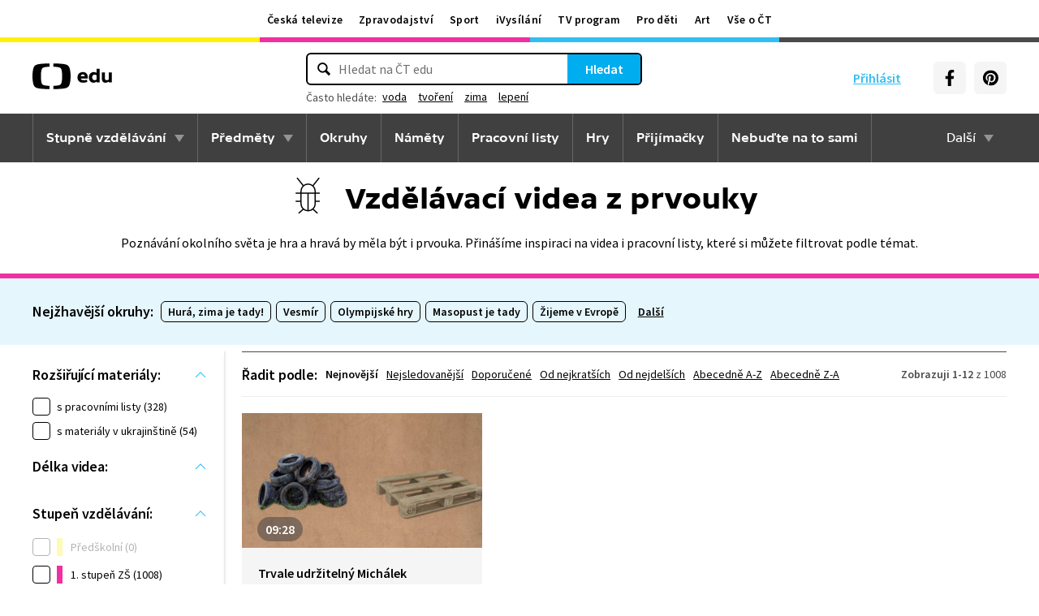

--- FILE ---
content_type: text/plain; charset=utf-8
request_url: https://events.getsitectrl.com/api/v1/events
body_size: 558
content:
{"id":"66f4582fc3b4cd57","user_id":"66f4582fc3fd0299","time":1768744337166,"token":"1768744337.1fb7de128ef8fb57b299fe7c4a36dd70.aa800736dd843a480780d3aa4c325832","geo":{"ip":"18.226.165.63","geopath":"147015:147763:220321:","geoname_id":4509177,"longitude":-83.0061,"latitude":39.9625,"postal_code":"43215","city":"Columbus","region":"Ohio","state_code":"OH","country":"United States","country_code":"US","timezone":"America/New_York"},"ua":{"platform":"Desktop","os":"Mac OS","os_family":"Mac OS X","os_version":"10.15.7","browser":"Other","browser_family":"ClaudeBot","browser_version":"1.0","device":"Spider","device_brand":"Spider","device_model":"Desktop"},"utm":{}}

--- FILE ---
content_type: image/svg+xml
request_url: https://edu.ceskatelevize.cz/img/subject/ico-prvouka.svg
body_size: 193
content:
<svg xmlns="http://www.w3.org/2000/svg" width="64" height="64" viewBox="0 0 64 64">
  <g fill="none" fill-rule="evenodd" stroke-linecap="round" stroke-linejoin="round">
    <path stroke="#000" stroke-width="1.5" d="M32.5713 50.7251L32.5713 50.7251C27.7843 50.7251 23.8673 46.8081 23.8673 42.0211L23.8673 26.5161C23.8673 21.7281 27.7843 17.8111 32.5713 17.8111 37.3583 17.8111 41.2753 21.7281 41.2753 26.5161L41.2753 42.0211C41.2753 46.8081 37.3583 50.7251 32.5713 50.7251zM17.7715 28.9614L46.3715 28.9614M17.7715 38.9463L23.8675 38.9463M41.2754 38.9463L46.3714 38.9463M38.335 48.5254L43.769 53.3824M26.8369 48.5254L21.4029 53.3824M32.5713 50.7251L32.5713 28.9611M26.8389 20.0029L19.3449 10.6179M38.3682 20.0029L45.8612 10.6179"/>
  </g>
</svg>
